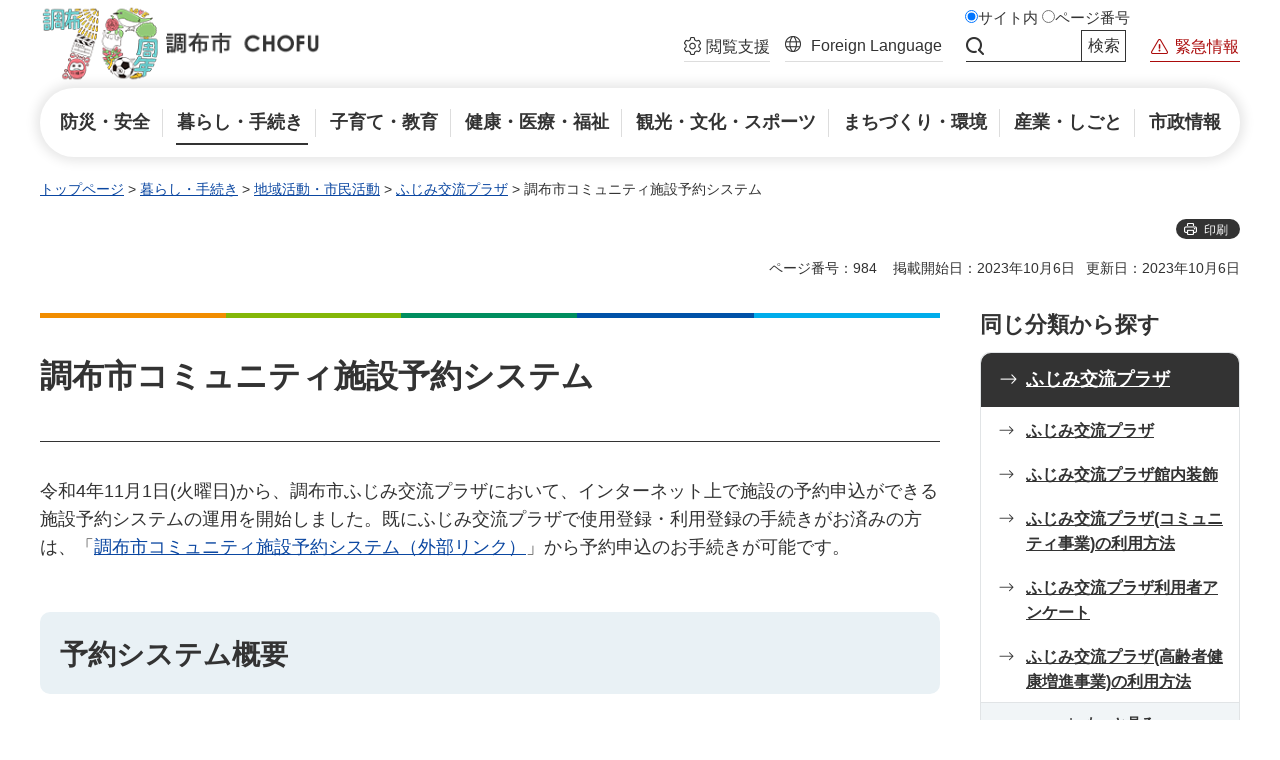

--- FILE ---
content_type: text/html
request_url: https://www.city.chofu.lg.jp/040020/p021050.html
body_size: 4471
content:
<!DOCTYPE html>
<html lang="ja">
<head>
<meta charset="UTF-8">

<title>調布市コミュニティ施設予約システム | 調布市</title>
<meta name="keywords" content="調布市,&nbsp;深大寺,&nbsp;ゲゲゲ,&nbsp;映画のまち">
<meta name="description" content="東京都調布市の公式ホームページです。くらしの情報や市政情報、イベント情報などさまざまな情報を提供しています。">

<meta name="author" content="調布市">
<meta name="viewport" content="width=device-width, maximum-scale=3.0">
<meta name="format-detection" content="telephone=no">
<meta name="page_id" content="984">
<meta property="og:title" content="調布市コミュニティ施設予約システム">
<meta property="og:type" content="article">
<meta property="og:description" content="東京都調布市の公式ホームページです。くらしの情報や市政情報、イベント情報などさまざまな情報を提供しています。">
<meta property="og:url" content="https://www.city.chofu.lg.jp/040020/p021050.html">
<meta property="og:image" content="https://www.city.chofu.lg.jp/shared/images/sns/logo.jpg">
<meta property="og:site_name" content="調布市">
<meta property="og:locale" content="ja_JP">
<link href="/shared/style/default.css" rel="stylesheet" type="text/css" media="all">
<link href="/shared/style/layout.css" rel="stylesheet" type="text/css" media="all">
<link href="/shared/templates/free/style/edit.css" rel="stylesheet" type="text/css" media="all">
<link href="/shared/style/smartphone.css" rel="stylesheet" media="all" type="text/css" class="mc_css">
<link href="/shared/templates/free/style/edit_sp.css" rel="stylesheet" media="all" type="text/css" class="mc_css">
<link href="/shared/images/favicon/favicon.ico" rel="shortcut icon" type="image/vnd.microsoft.icon">
<link href="/shared/images/favicon/apple-touch-icon-precomposed.png" rel="apple-touch-icon-precomposed">
<script src="/shared/js/jquery.js"></script>
<script src="/shared/js/setting.js"></script>
<script src="/shared/js/gtag.js"></script>
<script src="https://tsutaeru.cloud/assets/snippet/js/tsutaeru-v2.js?api_key=1ac17316-96ce-4f18-bb34-9af467327ea5&amp;base=webread"></script>
<script src="https://tsutaeru.cloud/assets/snippet/js/tsutaeru_mo.js"></script>
<script>
  __tsutaeruMO.init({
    access_token: 'eb6fa333-f5ba-46ef-8745-aaeb20441893'
  });
</script>


</head>
<body class="format_free no_javascript type_rnavi_ajax">
<script src="/shared/js/init.js"></script>
<div id="tmp_wrapper">
<noscript>
<p>このサイトではJavaScriptを使用したコンテンツ・機能を提供しています。JavaScriptを有効にするとご利用いただけます。</p>
</noscript>
<p><a href="#tmp_honbun" class="skip">本文へスキップします。</a></p>

<div id="tmp_wrap_heading">
<div id="tmp_heading_header">
<header id="tmp_header" class="type2">
<div class="container">
<div id="tmp_hlogo">
<p><a href="/index.html"><span>調布市</span></a></p>
</div>
<div id="tmp_setting">
<div id="tmp_hnavi_search_sp_wrapper">
<p id="tmp_hnavi_search_sp"><a href="javascript:void(0)"><span>検索</span></a></p>
<div id="tmp_sma_smenu" class="wrap_sma_sch">
<div class="search_info">
<div class="article_search">
<fieldset><legend>キーワード検索</legend>
<ul class="article_search_change">
	<li class="site_sch"><input checked="checked" id="tmp_site_sch_change_sp" name="page_site_search_change_clone" type="radio" value="0"><label for="tmp_site_sch_change_sp">サイト内検索</label></li>
	<li class="page_number_sch"><input id="tmp_page_number_sch_change_sp" name="page_site_search_change_clone" type="radio" value="1"><label for="tmp_page_number_sch_change_sp">ページ番号検索</label></li>
</ul>
</fieldset>
<div class="article_search_input">
<div class="sch_input sch_site_input">
<form action="/search_result.html">
<div class="search_panel">
<div class="wrap_sch_box">
<p class="sch_box"><label for="tmp_query_sch_site_sp">サイト内検索</label><input id="tmp_query_sch_site_sp" name="q" size="31"></p>
<p id="tmp_search_hidden_site_sp"><input name="cx" type="hidden" value="f7f54520ff76c4bed"> <input name="ie" type="hidden" value="UTF-8"> <input name="cof" type="hidden" value="FORID:9"></p>
</div>
<div class="search_action">
<p class="sch_btn"><input name="sa" type="submit" value="検索"></p>
<div class="search_method">
<p><a href="/010040/p003479.html">検索方法</a></p>
</div>
</div>
</div>
</form>
</div>
<div class="sch_input sch_page_number_input">
<form action="#" id="tmp_id_search">
<div class="search_panel">
<div class="wrap_sch_box">
<p class="sch_box"><label for="id_search_txt">ページ番号検索</label><input id="id_search_txt" name="q" placeholder="ページ番号検索" size="31" type="text"></p>
<p id="tmp_search_hidden_page_number_sp"><input name="cx" type="hidden" value=""> <input name="ie" type="hidden" value="UTF-8"> <input name="cof" type="hidden" value="FORID:9"></p>
</div>
<div class="search_action">
<p class="sch_btn"><input id="id_search_btn" name="sa" type="submit" value="検索"></p>
<div class="search_method">
<p><a href="/010040/p003479.html">検索方法</a></p>
</div>
</div>
</div>
</form>
</div>
</div>
</div>
</div>
<p class="close_btn"><a href="javascript:void(0);"><span>閉じる</span></a></p>
</div>
</div>
<div id="tmp_hnavi_setting"><a href="javascript:void(0)"><span>閲覧支援</span></a>
<div id="tmp_sma_setting" class="wrap_sma_sch">
<div class="wrap_sma_sch_list">
<div id="tmp_hnavi_means">
<ul id="tmp_hnavi_means_items">
	<li id="tmp_hnavi_fsize"><a href="/moji.html"><span>文字サイズ・色合い変更</span></a></li>
	<li id="tmp_hnavi_read" class="webread"><script>_tsutaeru.speech.button()</script></li>
	<li id="tmp_hnavi_furigana" class="ruby"><a href="javascript:void(0);"><span>ふりがなON</span></a></li>
</ul>
</div>
</div>
</div>
</div>
<div id="tmp_hnavi_means_sec">
<div id="tmp_hnavi_lang_wrapper">
<p id="tmp_hnavi_lang"><a href="javascript:void(0)"><span class="sp">閲覧支援<br>
<span lang="en">Language</span></span><span lang="en" class="pc">Foreign Language</span></a></p>
<div id="tmp_sma_rmenu" class="wrap_sma_sch">
<div id="tmp_sma_lang_list">
<p lang="en" class="sp_ttl">Foreign Language</p>
<ul>
	<li><a href="javascript:void(0);" class="easyjp">やさしい日本語</a></li>
	<li class="back_btn"><a href="javascript:void(0);">日本語に戻る</a></li>
</ul>
</div>
<p class="close_btn"><a href="javascript:void(0);"><span>閉じる</span></a></p>
</div>
</div>
<div id="tmp_hnavi_search">
<div class="wrap_header_search">
<fieldset><legend>キーワード検索</legend>
<ul class="article_search_change">
	<li class="site_sch"><input checked="checked" id="tmp_site_sch_change_h" name="page_site_search_change_clone2" type="radio" value="0"><label for="tmp_site_sch_change_h">サイト内</label></li>
	<li class="page_number_sch"><input id="tmp_page_number_sch_change_h" name="page_site_search_change_clone2" type="radio" value="1"><label for="tmp_page_number_sch_change_h">ページ番号</label></li>
</ul>
</fieldset>
<div class="sch_site_input">
<form action="/search_result.html" id="tmp_search_input">
<div class="wrap_sch_row">
<div class="wrap_sch_box">
<p class="sch_box"><label for="tmp_query">サイト内検索</label> <input id="tmp_query" name="q" size="31" type="text"></p>
</div>
<div class="wrap_sch_box">
<p class="sch_btn"><input id="tmp_func_sch_btn" name="sa" type="submit" value="検索"></p>
<p id="tmp_keyword_hidden"><input name="cx" type="hidden" value="f7f54520ff76c4bed"> <input name="ie" type="hidden" value="UTF-8"> <input name="cof" type="hidden" value="FORID:9"></p>
</div>
</div>
</form>
</div>
<div class="sch_page_number_input"><!-- --></div>
</div>
</div>
<div id="tmp_hnavi_emergency">
<p id="tmp_hnavi_emergency_btn"><a href="/kinkyu/index.html"><span>緊急情報</span></a></p>
<div id="tmp_sma_emergency">
<div class="container">
<div class="emergency_wrapper">
<div class="emergency_ttl">
<p>緊急情報</p>
</div>
<div class="emergency_cnt">
<table class="list_news">
	<tbody>
		<tr>
			<td class="nocnt">
			<p>現在、情報はありません。</p>
			</td>
		</tr>
	</tbody>
</table>
<ul class="list_links">
	<li><a href="/kinkyu/index.html"><span>緊急情報一覧</span></a></li>
	<li><a href="/kinkyu/kinkyu.xml"><span>緊急情報RSS</span></a></li>
</ul>
</div>
</div>
</div>
</div>
</div>
</div>
</div>
</div>
</header>
</div>
<nav id="tmp_gnavi">
<div class="container">
<ul class="gnavi">
	<li class="glist1"><a href="/bousaianzen/index.html"><span>防災・安全</span></a></li>
	<li class="glist2"><a href="/kurashi/index.html"><span>暮らし・手続き</span></a></li>
	<li class="glist3"><a href="/kosodatekyouiku/index.html"><span>子育て・教育</span></a></li>
	<li class="glist4"><a href="/kenkouiryou/index.html"><span>健康・医療・福祉</span></a></li>
	<li class="glist5"><a href="/kankou/index.html"><span>観光・文化・スポーツ</span></a></li>
	<li class="glist6"><a href="/machizukuri/index.html"><span>まちづくり・環境</span></a></li>
	<li class="glist7"><a href="/sangyou/index.html"><span>産業・しごと</span></a></li>
	<li class="glist8"><a href="/shiseijouhou/index.html"><span>市政情報</span></a></li>
</ul>
</div>
</nav>
</div>

<main id="tmp_wrap_main" class="column_rnavi">
<div class="container">
<div id="tmp_pankuzu">
<p><a href="/index.html">トップページ</a> &gt; <a href="/kurashi/index.html">暮らし・手続き</a> &gt; <a href="/kurashi/chiikikatsudou/index.html">地域活動・市民活動</a> &gt; <a href="/kurashi/chiikikatsudou/fujimi/index.html">ふじみ交流プラザ</a> &gt; 調布市コミュニティ施設予約システム</p>
</div>

<div id="tmp_custom_update">
<div class="custom_update1">
<!-- -->
<p id="tmp_print">印刷</p>
</div>
<div class="custom_update2">
<p id="tmp_pageid">ページ番号：984</p>
<p id="tmp_update"><span>掲載開始日：2023年10月6日</span><span>更新日：2023年10月6日</span></p>
</div>
</div>

<div id="tmp_main">
<div class="wrap_col_main">
<div class="col_main">
<p id="tmp_honbun" class="skip">ここから本文です。</p>
<div id="tmp_contents">
<h1>調布市コミュニティ施設予約システム</h1>


<p>令和4年11月1日(火曜日)から、調布市ふじみ交流プラザにおいて、インターネット上で施設の予約申込ができる施設予約システムの運用を開始しました。既にふじみ交流プラザで使用登録・利用登録の手続きがお済みの方は、「<a href="https://www.chofu-reserve.net/">調布市コミュニティ施設予約システム（外部リンク）</a>」から予約申込のお手続きが可能です。</p>
<h2>予約システム概要</h2>
<p>「<a href="https://www.chofu-reserve.net/">調布市コミュニティ施設予約システム（外部リンク）</a>」では、次の機能がお使いいただけます。</p>
<ul>
	<li>空き情報検索</li>
	<li>予約申込</li>
	<li>予約確認・取消</li>
</ul>
<p>なお、「空き情報検索」はどなたでもご覧いただけますが、「予約申込」と「予約確認・取消」は、ふじみ交流プラザで使用登録・利用登録の手続きが必要になります。</p>
<h2>予約システムを利用するには</h2>
<p>施設予約システムで予約申込や予約の確認・取消を行う場合は、ふじみ交流プラザで使用登録・利用登録が必要です。</p>
<h3>コミュニティ事業</h3>
<ul>
	<li>対象　年齢や住所問わずどなたでもご利用いただけます。</li>
	<li>用途　会議、サークル活動等</li>
</ul>
<p>コミュニティ事業の使用登録のお手続きについては<a href="/040020/p021051.html">ふじみ交流プラザ(コミュニティ事業)の利用方法</a>をご確認ください。</p>
<h3>高齢者健康増進事業</h3>
<ul>
	<li>対象　調布市内に住所を有する60歳以上の方</li>
	<li>用途　音楽活動、その他趣味活動、入浴</li>
</ul>
<p>高齢者健康増進事業の利用登録のお手続きについては<a href="/060030/p033000.html">ふじみ交流プラザ(高齢者健康増進事業)の利用方法</a>をご確認ください。</p>
<h2>問い合わせ先</h2>
<p>調布市ふじみ交流プラザ　電話042-486-5616</p>


</div>
<div id="tmp_inquiry">
<div id="tmp_inquiry_ttl">
<h2>このページに関するお問い合わせ </h2>
</div>
<div id="tmp_inquiry_cnt">
<form method="post" action="https://www.city.chofu.lg.jp/cgi-bin/simple_faq/form.cgi">
<div class="inquiry_parts">
<p class="inq_ttl">
調布市生活文化スポーツ部協働推進課&nbsp;
</p>
<div class="inq_phone">
<p>電話番号：042-481-7036・7122</p>
<p>ファクス番号：042-481-6881</p>
</div>
<p class="inquiry_btn"><input type="submit" value="お問い合わせフォーム"></p>
</div>
<p>
<input type="hidden" name="inquiry_dept_name" value="生活文化スポーツ部協働推進課">
<input type="hidden" name="page_title" value="調布市コミュニティ施設予約システム">
<input type="hidden" name="code" value="010040020">
<input type="hidden" name="dept" value="8840:9172:9006:10002:9670:9089:8674:5271:8176:8674:9587:10002:3777:8176:8591:9172:8425:9670:3777:8923:8508:3777:8757:9255">
<input type="hidden" name="page" value="/040020/p021050.html">
<input type="hidden" name="ENQ_RETURN_MAIL_SEND_FLG" value="1">
<input type="hidden" name="publish_ssl_flg" value="1">
</p>
</form>
</div>
</div>
<div id="tmp_publicity">
<div id="tmp_publicity_ttl">
<h2>広告</h2>
<p class="publicity_ads_btn"><a href="/010040/p003474.html">バナー広告について</a></p>
</div>
<div id="tmp_publicity_cnt"><script src="/shared/system/js/common/utility.js" type="text/javascript"></script>
<script src="/shared/system/js/banner/banner_rand_prev.js" type="text/javascript"></script>
<script type="text/javascript">
<!--
document.write('<div id="advert_area_0" class="banner"></div>');
var advert_0 = new KoukokuPublish();
advert_0.LoadData(0,1);
//-->
</script><noscript><p><a href="/banner/1/banner_list_1.html">広告一覧ページへ</a></p></noscript></div>
</div>

</div>
</div>
<div class="wrap_col_rgt_navi">
<div class="col_rgt_navi">

<div id="tmp_rnavi">
<div id="tmp_rnavi_ttl">
<h2>同じ分類から探す</h2>
</div>
<div id="tmp_rnavi_cnt">
<div class="rnavi_ctg">
<div class="rnavi_ctg_ttl">
<h3><a href="/kurashi/chiikikatsudou/fujimi/index.html">ふじみ交流プラザ</a></h3>
</div>
<div class="rnavi_ctg_inner">
<ul>
<li><a href="/040020/p021049.html">ふじみ交流プラザ</a></li>
<li><a href="/040020/p021119.html">ふじみ交流プラザ館内装飾</a></li>
<li><a href="/040020/p021051.html">ふじみ交流プラザ(コミュニティ事業)の利用方法</a></li>
<li><a href="/040020/fujimianke.html">ふじみ交流プラザ利用者アンケート</a></li>
<li><a href="/060030/p033000.html">ふじみ交流プラザ(高齢者健康増進事業)の利用方法</a></li>
<li><a href="/040020/p021050.html">調布市コミュニティ施設予約システム</a></li>
<li><a href="/060030/p033001.html">ふじみ交流プラザ談話室(コミュニティスペース)の利用方法</a></li>
</ul>
<div class="btn_more">
<p><a href="javascript:void(0)">もっと見る</a></p>
</div>
</div>
</div>
</div>
</div>
<div id="tmp_rnavi_other"></div>

</div>
</div>
</div>
</div>
</main>

<footer id="tmp_footer">
<div class="container">
<div class="footer_cnt">
<div class="footer_lft">
<div class="footer_info">
<div class="footer_logo">
<p>調布市役所</p>
</div>
<div class="footer_address">
<address>
<p>〒182-8511 東京都調布市小島町2丁目35番地1</p>
<p>電話番号：042-481-7111（代表）</p>
<p>法人番号：7000020132080</p>
<p>開庁時間：祝日・年末年始を除く月曜日から金曜日の午前8時30分から午後5時15分まで（受付は午後5時まで）</p>
</address>
</div>
</div>
</div>
<div class="footer_mid">
<ul class="footer_button">
	<li class="btn_access"><a href="/010040/p003004.html"><span>市役所へのアクセス</span></a></li>
	<li class="btn_guide"><a href="/010040/p003148.html"><span>組織・窓口のご案内</span></a></li>
	<li class="btn_contact"><a href="/010040/p003480.html"><span>お問い合わせ</span></a></li>
</ul>
</div>
<div class="footer_rgt">
<ul class="fnavi">
	<li><a href="/shiseijouhou/kouhou/homepage/index.html">このサイトについて</a></li>
	<li><a href="/010040/p003476.html">免責事項</a></li>
	<li><a href="/010040/p003477.html">個人情報保護・セキュリティ</a></li>
	<li><a href="/010040/p003478.html">著作権・リンク</a></li>
	<li><a href="/010040/p003481.html">ウェブアクセシビリティ</a></li>
	<li><a href="/010010/p000003.html">法人番号について</a></li>
	<li><a href="/sitemap.html">サイトマップ</a></li>
</ul>
</div>
</div>
<p lang="en" class="copyright">Copyright &copy; Chofu. All rights reserved.</p>
<div class="pnavi">
<p lang="en" class="ptop"><a href="#tmp_header"><span>PAGE TOP</span></a></p>
</div>
</div>
</footer>

</div>
<script src="/shared/js/function.js"></script>
<script src="/shared/js/main.js"></script>
<script src="/shared/system/js/path_info/path_info.js"></script>
</body>
</html>


--- FILE ---
content_type: application/javascript
request_url: https://www.city.chofu.lg.jp/shared/js/langs.js?_=1768692936133
body_size: 172
content:
var langs = {
en: 'English',　//英語
zh: '简体中文',　//中国語(簡体字)
zhb:'繁體中文',　//中国語(繁体字)
ko:'한글',　//中国語(繁体字)
de: 'Deutsch',　//ドイツ語
fr: 'Français',　//フランス語
id: 'Indonesia',　//インドネシア語
ph: 'Filipino',　//フィリピン語
}


--- FILE ---
content_type: text/csv
request_url: https://www.city.chofu.lg.jp/banner/1/banner_data_1.csv
body_size: 600
content:
"layout_line","layout_row","order_from","banner_width","banner_height","recruitment_from",
"1","10","0","150","60","1",
"banner_type","a_href","img_src","img_alt","txt_title","txt_details",
"1","//www.city.chofu.lg.jp/cgi-bin/advert/click_total/click.cgi?cms_area_id=1&cms_banner_id=6&cms_link_url=https%3A%2F%2Fwww.telnavi.jp%2F","/banner/1/6.png","ç‰¹æ®Šè©æ¬ºãƒ»é˜²çŠ¯å¯¾ç­–ã«é›»è©±å¸³ãƒŠãƒ“","&nbsp;","&nbsp;",
"1","//www.city.chofu.lg.jp/cgi-bin/advert/click_total/click.cgi?cms_area_id=1&cms_banner_id=7&cms_link_url=https%3A%2F%2Fkc-welfare.co.jp%2F","/banner/1/7.gif","KC-Welfareæ ªå¼ä¼šç¤¾","&nbsp;","&nbsp;",
"0","https://www.city.chofu.lg.jp/010040/p003474.html","/shared/system/images/publicity.gif","ãƒãƒŠãƒ¼åºƒå‘Šå‹Ÿé›†ä¸­","","",
